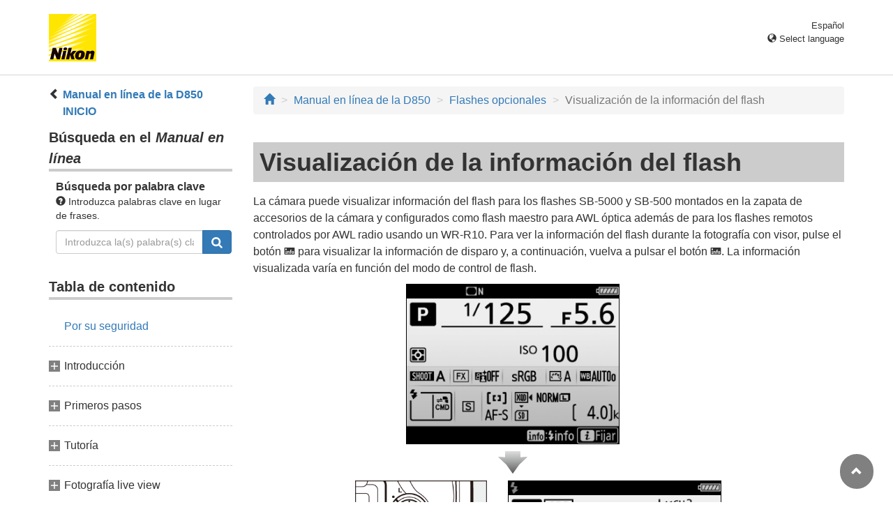

--- FILE ---
content_type: text/html
request_url: https://onlinemanual.nikonimglib.com/d850/es/15_optional_flash_units_06.html
body_size: 48244
content:
<!DOCTYPE html>
<html lang="es"><!-- 6MB41714-07_H1506-07 --><head>
<meta charset="utf-8">
<meta http-equiv="X-UA-Compatible" content="IE=edge">
<meta name="viewport" content="width=device-width, initial-scale=1">
<meta name="description" content="">
<meta name="author" content="Nikon Corporation">
<link rel="icon" href="favicon.ico">

<title>Visualizaci&oacute;n de la informaci&oacute;n del flash</title><!-- Bootstrap core CSS --><link rel="stylesheet" href="/d850/css/bootstrap.min.css" type="text/css"><!-- Pure Drawer CSS --><link rel="stylesheet" href="/d850/css/pure-drawer.min.css" type="text/css" media="screen and (max-width: 991px)"><!-- Custom styles for this template --><link rel="stylesheet" href="css/dslr_master.css" type="text/css"><!-- HTML5 shim and Respond.js for IE8 support of HTML5 elements and media queries --> <!-- WARNING: Respond.js doesn't work if you view the page via file:// --> <!--[if lt IE 9]>
<script src="https://oss.maxcdn.com/html5shiv/3.7.2/html5shiv.min.js"></script>
<script src="https://oss.maxcdn.com/respond/1.4.2/respond.min.js"></script>
<![endif]--></head>

<body>
<div class="pure-container" data-effect="pure-effect-push">

<input type="checkbox" id="pure-toggle-right" class="pure-toggle hidden-md hidden-lg hidden-print" data-toggle="right"/>
<label class="pure-toggle-label hidden-md hidden-lg hidden-print" for="pure-toggle-right" data-toggle-label="right"><span class="pure-toggle-icon"></span></label>

<div class="pure-pusher-container">
<div class="pure-pusher"><!-- header css -->
<style type="text/css">
header {height: 108px; border-bottom: 1px solid #d4d4d4; margin-bottom: 1em; padding-top: 20px;}
.header-logo {height: 68px; width: 68px; margin-right: 1em;}
@media (max-width: 599px) {
    header {height: 68px; padding-top: 15px;}
    .header-logo {height: 40px; width: 40px; margin-right: 0.5em;}
}
header .select-lang {font-size: small; padding-top: 0.5em; position: relative; right: 72px;}
@media (min-width: 868px) {
	header .select-lang {right: 0;}
}

header .current-lang {display: none;}
header .accordion_title {cursor: pointer;}
header .accordion_title:hover {opacity: 0.8;}
header .accordion_inner {display: none;}
header .list-group {position: absolute; right: 0; width: 17em; z-index: 9999;}

html[lang="ar"] header .current-lang-ar {display: block;}
html[lang="ar"] header .list-group .lang-ar {z-index: 2; color: #fff; background-color: #337ab7; border-color: #337ab7;}
html[lang="bg"] header .current-lang-bg {display: block;}
html[lang="bg"] header .list-group .lang-bg {z-index: 2; color: #fff; background-color: #337ab7; border-color: #337ab7;}
html[lang="cs"] header .current-lang-cs {display: block;}
html[lang="cs"] header .list-group .lang-cs {z-index: 2; color: #fff; background-color: #337ab7; border-color: #337ab7;}
html[lang="da"] header .current-lang-da {display: block;}
html[lang="da"] header .list-group .lang-da {z-index: 2; color: #fff; background-color: #337ab7; border-color: #337ab7;}
html[lang="de"] header .current-lang-de {display: block;}
html[lang="de"] header .list-group .lang-de {z-index: 2; color: #fff; background-color: #337ab7; border-color: #337ab7;}
html[lang="el"] header .current-lang-el {display: block;}
html[lang="el"] header .list-group .lang-el {z-index: 2; color: #fff; background-color: #337ab7; border-color: #337ab7;}
html[lang="en"] header .current-lang-en {display: block;}
html[lang="en"] header .list-group .lang-en {z-index: 2; color: #fff; background-color: #337ab7; border-color: #337ab7;}
html[lang="es"] header .current-lang-es {display: block;}
html[lang="es"] header .list-group .lang-es {z-index: 2; color: #fff; background-color: #337ab7; border-color: #337ab7;}
html[lang="et"] header .current-lang-et {display: block;}
html[lang="et"] header .list-group .lang-et {z-index: 2; color: #fff; background-color: #337ab7; border-color: #337ab7;}
html[lang="fi"] header .current-lang-fi {display: block;}
html[lang="fi"] header .list-group .lang-fi {z-index: 2; color: #fff; background-color: #337ab7; border-color: #337ab7;}
html[lang="fr"] header .current-lang-fr {display: block;}
html[lang="fr"] header .list-group .lang-fr {z-index: 2; color: #fff; background-color: #337ab7; border-color: #337ab7;}
html[lang="hi"] header .current-lang-hi {display: block;}
html[lang="hi"] header .list-group .lang-hi {z-index: 2; color: #fff; background-color: #337ab7; border-color: #337ab7;}
html[lang="hu"] header .current-lang-hu {display: block;}
html[lang="hu"] header .list-group .lang-hu {z-index: 2; color: #fff; background-color: #337ab7; border-color: #337ab7;}
html[lang="id"] header .current-lang-id {display: block;}
html[lang="id"] header .list-group .lang-id {z-index: 2; color: #fff; background-color: #337ab7; border-color: #337ab7;}
html[lang="it"] header .current-lang-it {display: block;}
html[lang="it"] header .list-group .lang-it {z-index: 2; color: #fff; background-color: #337ab7; border-color: #337ab7;}
html[lang="ja"] header .current-lang-ja {display: block;}
html[lang="ja"] header .list-group .lang-ja {z-index: 2; color: #fff; background-color: #337ab7; border-color: #337ab7;}
html[lang="kk"] header .current-lang-kk {display: block;}
html[lang="kk"] header .list-group .lang-kk {z-index: 2; color: #fff; background-color: #337ab7; border-color: #337ab7;}
html[lang="ko"] header .current-lang-ko {display: block;}
html[lang="ko"] header .list-group .lang-ko {z-index: 2; color: #fff; background-color: #337ab7; border-color: #337ab7;}
html[lang="lt"] header .current-lang-lt {display: block;}
html[lang="lt"] header .list-group .lang-lt {z-index: 2; color: #fff; background-color: #337ab7; border-color: #337ab7;}
html[lang="lv"] header .current-lang-lv {display: block;}
html[lang="lv"] header .list-group .lang-lv {z-index: 2; color: #fff; background-color: #337ab7; border-color: #337ab7;}
html[lang="nl"] header .current-lang-nl {display: block;}
html[lang="nl"] header .list-group .lang-nl {z-index: 2; color: #fff; background-color: #337ab7; border-color: #337ab7;}
html[lang="no"] header .current-lang-no {display: block;}
html[lang="no"] header .list-group .lang-no {z-index: 2; color: #fff; background-color: #337ab7; border-color: #337ab7;}
html[lang="pl"] header .current-lang-pl {display: block;}
html[lang="pl"] header .list-group .lang-pl {z-index: 2; color: #fff; background-color: #337ab7; border-color: #337ab7;}
html[lang="pt"] header .current-lang-pt {display: block;}
html[lang="pt"] header .list-group .lang-pt {z-index: 2; color: #fff; background-color: #337ab7; border-color: #337ab7;}
html[lang="ro"] header .current-lang-ro {display: block;}
html[lang="ro"] header .list-group .lang-ro {z-index: 2; color: #fff; background-color: #337ab7; border-color: #337ab7;}
html[lang="ru"] header .current-lang-ru {display: block;}
html[lang="ru"] header .list-group .lang-ru {z-index: 2; color: #fff; background-color: #337ab7; border-color: #337ab7;}
html[lang="sk"] header .current-lang-sk {display: block;}
html[lang="sk"] header .list-group .lang-sk {z-index: 2; color: #fff; background-color: #337ab7; border-color: #337ab7;}
html[lang="sl"] header .current-lang-sl {display: block;}
html[lang="sl"] header .list-group .lang-sl {z-index: 2; color: #fff; background-color: #337ab7; border-color: #337ab7;}
html[lang="sr"] header .current-lang-sr {display: block;}
html[lang="sr"] header .list-group .lang-sr {z-index: 2; color: #fff; background-color: #337ab7; border-color: #337ab7;}
html[lang="sv"] header .current-lang-sv {display: block;}
html[lang="sv"] header .list-group .lang-sv {z-index: 2; color: #fff; background-color: #337ab7; border-color: #337ab7;}
html[lang="th"] header .current-lang-th {display: block;}
html[lang="th"] header .list-group .lang-th {z-index: 2; color: #fff; background-color: #337ab7; border-color: #337ab7;}
html[lang="tr"] header .current-lang-tr {display: block;}
html[lang="tr"] header .list-group .lang-tr {z-index: 2; color: #fff; background-color: #337ab7; border-color: #337ab7;}
html[lang="uk"] header .current-lang-uk {display: block;}
html[lang="uk"] header .list-group .lang-uk {z-index: 2; color: #fff; background-color: #337ab7; border-color: #337ab7;}
html[lang="zh-cn"] header .current-lang-zh-cn {display: block;}
html[lang="zh-cn"] header .list-group .lang-zh-cn {z-index: 2; color: #fff; background-color: #337ab7; border-color: #337ab7;}
html[id="prc"] header .list-group .lang-zh-cn {z-index: 1; color: #555; background-color: #fff; border: 1px solid #ddd;}
html[id="prc"] header .list-group .lang-zh-cn:focus, html[id="prc"] header .list-group .lang-zh-cn:hover {background-color: #f5f5f5}
html[id="prc"] header .list-group .lang-zh-cn-prc {z-index: 2; color: #fff; background-color: #337ab7; border-color: #337ab7;}
html[lang="zh-tw"] header .current-lang-zh-tw {display: block;}
html[lang="zh-tw"] header .list-group .lang-zh-tw {z-index: 2; color: #fff; background-color: #337ab7; border-color: #337ab7;}
</style>
<!-- /header css -->

<!-- header js -->
<script src="https://ajax.googleapis.com/ajax/libs/jquery/3.3.1/jquery.min.js"></script>
<script type="text/javascript">
$(function(){
	$(".on").next().css("display", "block");
	$(".accordion_title").click(function(){
		$(this).next().slideToggle();
		$(this).toggleClass("on");
	});
});
</script>
<!-- header /js -->

<header id="page-top">
<div class="container clearfix">
<p class="pull-left"><a href="https://downloadcenter.nikonimglib.com/"><img src="/common/img/logo_01.png" alt="Nikon" class="header-logo va_bottom"></a></p>
<div class="pull-right select-lang">
<p class="text-right mb0 current-lang current-lang-ar">عربي</p>
<p class="text-right mb0 current-lang current-lang-bg">Български</p>
<p class="text-right mb0 current-lang current-lang-cs">Čeština</p>
<p class="text-right mb0 current-lang current-lang-da">Dansk</p>
<p class="text-right mb0 current-lang current-lang-de">Deutsch</p>
<p class="text-right mb0 current-lang current-lang-el">Ελληνικά</p>
<p class="text-right mb0 current-lang current-lang-en">English</p>
<p class="text-right mb0 current-lang current-lang-es">Español</p>
<p class="text-right mb0 current-lang current-lang-et">Eesti</p>
<p class="text-right mb0 current-lang current-lang-fi">Suomi</p>
<p class="text-right mb0 current-lang current-lang-fr">Français</p>
<p class="text-right mb0 current-lang current-lang-hi">हिन्दी</p>
<p class="text-right mb0 current-lang current-lang-hu">Magyar</p>
<p class="text-right mb0 current-lang current-lang-id">Indonesia</p>
<p class="text-right mb0 current-lang current-lang-it">Italiano</p>
<p class="text-right mb0 current-lang current-lang-ja">日本語</p>
<p class="text-right mb0 current-lang current-lang-kk">Қазақ</p>
<p class="text-right mb0 current-lang current-lang-ko">한글</p>
<p class="text-right mb0 current-lang current-lang-lt">Lietuvių</p>
<p class="text-right mb0 current-lang current-lang-lv">Latviski</p>
<p class="text-right mb0 current-lang current-lang-nl">Nederlands</p>
<p class="text-right mb0 current-lang current-lang-no">Norsk</p>
<p class="text-right mb0 current-lang current-lang-pl">Polski</p>
<p class="text-right mb0 current-lang current-lang-pt">Português</p>
<p class="text-right mb0 current-lang current-lang-ro">Română</p>
<p class="text-right mb0 current-lang current-lang-ru">Русский</p>
<p class="text-right mb0 current-lang current-lang-sk">Slovenčina</p>
<p class="text-right mb0 current-lang current-lang-sl">Slovenščina</p>
<p class="text-right mb0 current-lang current-lang-sr">Srpski</p>
<p class="text-right mb0 current-lang current-lang-sv">Svenska</p>
<p class="text-right mb0 current-lang current-lang-th">ภาษาไทย</p>
<p class="text-right mb0 current-lang current-lang-tr">Türkçe</p>
<p class="text-right mb0 current-lang current-lang-uk">Українська</p>
<p class="text-right mb0 current-lang current-lang-zh-cn">简体中文</p>
<p class="text-right mb0 current-lang current-lang-zh-tw">繁體中文</p>
<p class="accordion_title text-right"><span class="glyphicon glyphicon-globe"></span> Select language</p>
<div class="list-group accordion_inner">
<a href="../ar/" class="list-group-item lang-ar text-right">عربي</a>
<a href="../bg/" class="list-group-item lang-bg">Български</a>
<a href="../cs/" class="list-group-item lang-cs">Čeština</a>
<a href="../da/" class="list-group-item lang-da">Dansk</a>
<a href="../de/" class="list-group-item lang-de">Deutsch</a>
<a href="../el/" class="list-group-item lang-el">Ελληνικά</a>
<a href="../en/" class="list-group-item lang-en">English</a>
<a href="../es/" class="list-group-item lang-es">Español</a>
<a href="../et/" class="list-group-item lang-et">Eesti</a>
<a href="../fi/" class="list-group-item lang-fi">Suomi</a>
<a href="../fr/" class="list-group-item lang-fr">Français</a>
<a href="../hi/" class="list-group-item lang-hi">हिन्दी</a>
<a href="../hu/" class="list-group-item lang-hu">Magyar</a>
<a href="../id/" class="list-group-item lang-id">Indonesia</a>
<a href="../it/" class="list-group-item lang-it">Italiano</a>
<a href="../ja/" class="list-group-item lang-ja">日本語</a>
<a href="../kk/" class="list-group-item lang-kk">Қазақ</a>
<a href="../ko/" class="list-group-item lang-ko">한글</a>
<a href="../lt/" class="list-group-item lang-lt">Lietuvių</a>
<a href="../lv/" class="list-group-item lang-lv">Latviski</a>
<a href="../nl/" class="list-group-item lang-nl">Nederlands</a>
<a href="../no/" class="list-group-item lang-no">Norsk</a>
<a href="../pl/" class="list-group-item lang-pl">Polski</a>
<a href="../pt/" class="list-group-item lang-pt">Português</a>
<a href="../ro/" class="list-group-item lang-ro">Română</a>
<a href="../ru/" class="list-group-item lang-ru">Русский</a>
<a href="../sk/" class="list-group-item lang-sk">Slovenčina</a>
<a href="../sl/" class="list-group-item lang-sl">Slovenščina</a>
<a href="../sr/" class="list-group-item lang-sr">Srpski</a>
<a href="../sv/" class="list-group-item lang-sv">Svenska</a>
<a href="../th/" class="list-group-item lang-th">ภาษาไทย</a>
<a href="../tr/" class="list-group-item lang-tr">Türkçe</a>
<a href="../uk/" class="list-group-item lang-uk">Українська</a>
<a href="../zh-cn-prc/" class="list-group-item lang-zh-cn-prc">简体中文（面向中国大陆用户）</a>
<a href="../zh-cn/" class="list-group-item lang-zh-cn">简体中文（面向亚洲用户，不包括中国大陆用户）</a>
<a href="../zh-tw/" class="list-group-item lang-zh-tw">繁體中文</a>
</div>
</div>
</div>
</header><div class="container" role="main">

<div class="row">
<div class="col-md-3 hidden-xs hidden-sm">
<nav class="toc"><p class="text-bold" style="margin-left: 2rem; text-indent: -1rem;"><span class="glyphicon glyphicon-chevron-left"></span>&nbsp;<a href="index.html">Manual en línea de la D850 INICIO</a></p>

<p class="search-title">Búsqueda en el <em>Manual en línea</em></p>
<div class="search-inner mb2em">
<p class="text-bold mb0">Búsqueda por palabra clave</p>
<p class="small"><span class="glyphicon glyphicon-question-sign"></span>&nbsp;Introduzca palabras clave en lugar de frases.</p>
<form id="commonSearch" role="search" name="commonSearch" action="search_result.html" method="get">
<div class="input-group mb1em">
<input type="text" class="form-control" placeholder="Introduzca la(s) palabra(s) clave" name="q" value="">
<input type="hidden" value="0" name="offset">
<span class="input-group-btn">
<button class="btn btn-primary" type="submit" title="Buscar"><img src="css/i_search_wt.svg" alt="" width="16px" height="16px"></button>
</span>
</div>
</form>
</div>

<p class="toc_title">Tabla de contenido</p>

<p class="toc_direct nav01_01"><a href="01_front_matter_01.html">Por su seguridad</a></p>
<p class="chapter_title nav02">Introducci&oacute;n</p>
<ul>
<li class="nav02_01"><a href="02_introduction_01.html">Conozca la c&aacute;mara</a></li>
</ul>

<p class="chapter_title nav03">Primeros pasos</p>
<ul>
<li class="nav03_01"><a href="03_first_steps_01.html">Instalaci&oacute;n de la correa de la c&aacute;mara</a></li>
<li class="nav03_02"><a href="03_first_steps_02.html">Carga de la bater&iacute;a</a></li>
<li class="nav03_03"><a href="03_first_steps_03.html">Inserte la bater&iacute;a y una tarjeta de memoria</a></li>
<li class="nav03_04"><a href="03_first_steps_04.html">Instale un objetivo</a></li>
<li class="nav03_05"><a href="03_first_steps_05.html">Configuraci&oacute;n b&aacute;sica</a></li>
</ul>

<p class="chapter_title nav04">Tutor&iacute;a</p>
<ul>
<li class="nav04_01"><a href="04_tutorial_01.html">Men&uacute;s de la c&aacute;mara: Informaci&oacute;n general</a></li>
<li class="nav04_02"><a href="04_tutorial_02.html">Fotograf&iacute;a y reproducci&oacute;n b&aacute;sicas</a></li>
</ul>

<p class="chapter_title nav05">Fotograf&iacute;a live view</p>
<ul>
<li class="nav05_01"><a href="05_live_view_01.html">Fotograf&iacute;a live view</a></li>
<li class="nav05_02"><a href="05_live_view_02.html">Autofoco</a></li>
<li class="nav05_03"><a href="05_live_view_03.html">Enfoque manual</a></li>
<li class="nav05_04"><a href="05_live_view_04.html">Uso del bot&oacute;n <span class="wf-icn1">i</span></a></li>
<li class="nav05_05"><a href="05_live_view_05.html">La pantalla live view</a></li>
<li class="nav05_06"><a href="05_live_view_06.html">Fotograf&iacute;a t&aacute;ctil (toque de obturador)</a></li>
</ul>

<p class="chapter_title nav06">V&iacute;deos</p>
<ul>
<li class="nav06_01"><a href="06_movies_01.html">Grabaci&oacute;n de v&iacute;deos</a></li>
<li class="nav06_02"><a href="06_movies_02.html">Visualizaci&oacute;n de v&iacute;deos</a></li>
<li class="nav06_03"><a href="06_movies_03.html">Editar v&iacute;deo</a></li>
</ul>

<p class="chapter_title nav07">Opciones de grabaci&oacute;n de im&aacute;genes</p>
<ul>
<li class="nav07_01"><a href="07_recording_options_01.html">Zona de imagen</a></li>
<li class="nav07_02"><a href="07_recording_options_02.html">Calidad de imagen</a></li>
<li class="nav07_03"><a href="07_recording_options_03.html">Tama&ntilde;o de imagen</a></li>
<li class="nav07_04"><a href="07_recording_options_04.html">Uso de 2 tarjetas de memoria</a></li>
</ul>

<p class="chapter_title nav08">Enfoque</p>
<ul>
<li class="nav08_01"><a href="08_focus_01.html">Autofoco</a></li>
<li class="nav08_02"><a href="08_focus_02.html">Enfoque manual</a></li>
</ul>

<p class="chapter_title nav09">Modo de disparo</p>
<ul>
<li class="nav09_01"><a href="09_release_mode_01.html">Selecci&oacute;n de un modo de disparo</a></li>
<li class="nav09_02"><a href="09_release_mode_02.html">Modo disparador autom&aacute;tico (<span class="wf-icn3">E</span>)</a></li>
<li class="nav09_03"><a href="09_release_mode_03.html">Modo espejo arriba (<span class="text-small-caps">Mup</span>)</a></li>
</ul>

<p class="chapter_title nav10">Sensibilidad ISO</p>
<ul>
<li class="nav10_01"><a href="10_iso_sensitivity_01.html">Ajuste manual</a></li>
<li class="nav10_02"><a href="10_iso_sensitivity_02.html">Control autom&aacute;tico de la sensibilidad ISO</a></li>
</ul>

<p class="chapter_title nav11">Exposici&oacute;n</p>
<ul>
<li class="nav11_01"><a href="11_exposure_01.html">Medici&oacute;n</a></li>
<li class="nav11_02"><a href="11_exposure_02.html">Modo exposici&oacute;n</a></li>
<li class="nav11_03"><a href="11_exposure_03.html">Exposiciones prolongadas (&uacute;nicamente modo M)</a></li>
<li class="nav11_04"><a href="11_exposure_04.html">Bloqueo de la velocidad de obturaci&oacute;n y del diafragma</a></li>
<li class="nav11_05"><a href="11_exposure_05.html">Bloqueo de exposici&oacute;n autom&aacute;tica (AE)</a></li>
<li class="nav11_06"><a href="11_exposure_06.html">Compensaci&oacute;n de exposici&oacute;n</a></li>
<li class="nav11_07"><a href="11_exposure_07.html">Horquillado</a></li>
</ul>

<p class="chapter_title nav12">Balance de blancos</p>
<ul>
<li class="nav12_01"><a href="12_white_balance_01.html">Opciones del balance de blancos</a></li>
<li class="nav12_02"><a href="12_white_balance_02.html">Ajuste de precisi&oacute;n del balance de blancos</a></li>
<li class="nav12_03"><a href="12_white_balance_03.html">Selecci&oacute;n de una temperatura de color</a></li>
<li class="nav12_04"><a href="12_white_balance_04.html">Preajuste manual</a></li>
</ul>

<p class="chapter_title nav13">Mejora de la imagen</p>
<ul>
<li class="nav13_01"><a href="13_image_enhancement_01.html">Picture Controls</a></li>
<li class="nav13_02"><a href="13_image_enhancement_02.html">Preservaci&oacute;n de los detalles en altas luces y sombras</a></li>
</ul>

<p class="chapter_title nav14">Uso de flashes montados en zapata</p>
<ul>
<li class="nav14_01"><a href="14_using_flash_units_01.html">Uso de un flash</a></li>
<li class="nav14_02"><a href="14_using_flash_units_02.html">Fotograf&iacute;a con flash en la c&aacute;mara</a></li>
<li class="nav14_03"><a href="14_using_flash_units_03.html">Modos de flash</a></li>
<li class="nav14_04"><a href="14_using_flash_units_04.html">Compensaci&oacute;n de flash</a></li>
<li class="nav14_05"><a href="14_using_flash_units_05.html">Bloqueo del valor del flash</a></li>
<li class="nav14_06"><a href="14_using_flash_units_06.html">Informaci&oacute;n del flash para las unidades montadas en la zapata</a></li>
</ul>

<p class="chapter_title nav15">Flashes opcionales</p>
<ul>
<li class="nav15_01"><a href="15_optional_flash_units_01.html">Opciones del control de flash</a></li>
<li class="nav15_02"><a href="15_optional_flash_units_02.html">AWL &oacute;ptica</a></li>
<li class="nav15_03"><a href="15_optional_flash_units_03.html">AWL radio</a></li>
<li class="nav15_04"><a href="15_optional_flash_units_04.html">Compensaci&oacute;n de flash</a></li>
<li class="nav15_05"><a href="15_optional_flash_units_05.html">AWL &oacute;ptica/radio</a></li>
<li class="nav15_06"><a href="15_optional_flash_units_06.html">Visualizaci&oacute;n de la informaci&oacute;n del flash</a></li>
</ul>

<p class="chapter_title nav16">Otras opciones de disparo</p>
<ul>
<li class="nav16_01"><a href="16_other_shooting_options_01.html">El bot&oacute;n <span class="wf-icn1">R</span></a></li>
<li class="nav16_02"><a href="16_other_shooting_options_02.html">Uso de los diales de control</a></li>
<li class="nav16_03"><a href="16_other_shooting_options_03.html">El bot&oacute;n <span class="wf-icn1">i</span></a></li>
<li class="nav16_04"><a href="16_other_shooting_options_04.html">Reinicializaci&oacute;n de dos botones: Restauraci&oacute;n de los ajustes predeterminados</a></li>
<li class="nav16_05"><a href="16_other_shooting_options_05.html">Fotograf&iacute;a con desplazamiento de foco</a></li>
<li class="nav16_06"><a href="16_other_shooting_options_06.html">Objetivos sin CPU</a></li>
<li class="nav16_07"><a href="16_other_shooting_options_07.html">Datos de ubicaci&oacute;n</a></li>
</ul>

<p class="chapter_title nav17">M&aacute;s acerca de la reproducci&oacute;n</p>
<ul>
<li class="nav17_01"><a href="17_more_about_playback_01.html">Visualizaci&oacute;n de im&aacute;genes</a></li>
<li class="nav17_02"><a href="17_more_about_playback_02.html">Informaci&oacute;n de la foto</a></li>
<li class="nav17_03"><a href="17_more_about_playback_03.html">Un vistazo m&aacute;s cercano: Zoom de reproducci&oacute;n</a></li>
<li class="nav17_04"><a href="17_more_about_playback_04.html">Protecci&oacute;n de fotograf&iacute;as contra el borrado</a></li>
<li class="nav17_05"><a href="17_more_about_playback_05.html">Valoraci&oacute;n de im&aacute;genes</a></li>
<li class="nav17_06"><a href="17_more_about_playback_06.html">Selecci&oacute;n de fotos para la carga</a></li>
<li class="nav17_07"><a href="17_more_about_playback_07.html">Borrar fotograf&iacute;as</a></li>
</ul>

<p class="chapter_title nav18">Gu&iacute;a de men&uacute;s</p>
<ul>
<li class="nav18_01"><a href="18_menu_guide_01.html">Predeterminados</a></li>
<li class="nav18_02"><a href="18_menu_guide_02.html"><span class="wf-icn2">D</span> El men&uacute; de reproducci&oacute;n: Gesti&oacute;n de im&aacute;genes</a></li>
<li class="nav18_03"><a href="18_menu_guide_03.html"><span class="wf-icn2">C</span> El men&uacute; de disparo de la foto: Opciones de disparo</a></li>
<li class="nav18_04"><a href="18_menu_guide_04.html"><span class="wf-icn3">1</span> El men&uacute; de disparo del v&iacute;deo: Opciones de disparo del v&iacute;deo</a></li>
<li class="nav18_05"><a href="18_menu_guide_05.html"><span class="wf-icn2">A</span> Configuraciones personalizadas: Ajustes de precisi&oacute;n de la c&aacute;mara</a></li>
<li class="nav18_06"><a href="18_menu_guide_06.html"><span class="wf-icn2">B</span> El men&uacute; de configuraci&oacute;n: Configuraci&oacute;n de la c&aacute;mara</a></li>
<li class="nav18_07"><a href="18_menu_guide_07.html"><span class="wf-icn2">N</span> El men&uacute; retoque: Creaci&oacute;n de copias retocadas</a></li>
<li class="nav18_08"><a href="18_menu_guide_08.html"><span class="wf-icn2">O</span> Mi men&uacute;/<span class="wf-icn3">m</span> Ajustes recientes</a></li>
</ul>

<p class="chapter_title nav19">Notas t&eacute;cnicas</p>
<ul>
<li class="nav19_01"><a href="19_technical_notes_01.html">Programa de exposici&oacute;n</a></li>
<li class="nav19_02"><a href="19_technical_notes_02.html">Conexiones</a></li>
<li class="nav19_03"><a href="19_technical_notes_03.html">Objetivos compatibles</a></li>
<li class="nav19_04"><a href="19_technical_notes_04.html">El Sistema de Iluminaci&oacute;n Creativa de Nikon (CLS)</a></li>
<li class="nav19_05"><a href="19_technical_notes_05.html">Otros accesorios</a></li>
<li class="nav19_06"><a href="19_technical_notes_06.html">Packs de bater&iacute;a MB-D18 opcionales</a></li>
<li class="nav19_07"><a href="19_technical_notes_07.html">Cuidados de la c&aacute;mara</a></li>
<li class="nav19_08"><a href="19_technical_notes_08.html">Cuidados de la c&aacute;mara y de la bater&iacute;a: Precauciones</a></li>
<li class="nav19_09"><a href="19_technical_notes_09.html">Soluci&oacute;n de problemas</a></li>
<li class="nav19_10"><a href="19_technical_notes_10.html">Mensajes de error</a></li>
<li class="nav19_11"><a href="19_technical_notes_11.html">Especificaciones</a></li>
<li class="nav19_12"><a href="19_technical_notes_12.html">Tarjetas de memoria aprobadas</a></li>
<li class="nav19_13"><a href="19_technical_notes_13.html">Capacidad de la tarjeta de memoria</a></li>
<li class="nav19_14"><a href="19_technical_notes_14.html">Duraci&oacute;n de la bater&iacute;a</a></li>
</ul>
</nav>
</div><!-- /col --><div class="col-xs-12 col-md-9">
<ol class="breadcrumb">
<li><a href="/portal/es/"><span class="glyphicon glyphicon-home"></span></a></li>
<li><a href="index.html">Manual en l&iacute;nea de la D850</a></li>
<li><a href="15_optional_flash_units_00.html">Flashes opcionales</a></li>
<li class="active">Visualizaci&oacute;n de la informaci&oacute;n del flash</li>
</ol>

<div class="page-header">
<h1>Visualizaci&oacute;n de la informaci&oacute;n del flash</h1>
</div>

<p>La c&aacute;mara puede visualizar informaci&oacute;n del flash para los flashes SB-5000 y SB-500 montados en la zapata de accesorios de la c&aacute;mara y configurados como flash maestro para AWL &oacute;ptica adem&aacute;s de para los flashes remotos controlados por AWL radio usando un WR-R10. Para ver la informaci&oacute;n del flash durante la fotograf&iacute;a con visor, pulse el bot&oacute;n <span class="wf-icn1">R</span> para visualizar la informaci&oacute;n de disparo y, a continuaci&oacute;n, vuelva a pulsar el bot&oacute;n <span class="wf-icn1">R</span>. La informaci&oacute;n visualizada var&iacute;a en funci&oacute;n del modo de control de flash.</p>
<div class="row">
<div class="col-sm-5 col-sm-5-mw336 col-sm-offset-3">
<p><img src="img/d850_mtr_info_flash_remote_es.png" alt="" class="img-responsive"></p>
<p class="text-center"><img src="img/xx_arrow_03_down.png" alt=""></p>
</div><!-- /col --></div><!-- /row --><div class="row mb2em">
<div class="col-sm-3 col-sm-4-mw263 col-sm-offset-2">
<p class="mb0"><img src="img/d850_bd_rear_info_19mm.png" alt="" class="img-responsive"></p>
<p class="text-center caption">Bot&oacute;n <span class="wf-icn1">R</span></p>
</div><!-- /col --><div class="col-sm-5 col-sm-5-mw336">
<p class="mb0"><img src="img/d850_mtr_info_flash_remote_group_es.png" alt="" class="img-responsive"></p>
</div><!-- /col --></div><!-- /row --><div class="note mb2em">
<p class="note-header-note" id="changing_flash_settings">Cambio de los ajustes del flash</p>
<div class="row mb1em">
<div class="col-sm-7">
<p>Los ajustes del flash pueden modificarse pulsando el bot&oacute;n <span class="wf-icn1">i</span> en la pantalla de informaci&oacute;n del flash. Las opciones disponibles var&iacute;an en funci&oacute;n del flash y de los ajustes seleccionados. Tambi&eacute;n puede realizar un disparo de prueba del flash.</p>
</div><!-- /col --><div class="col-sm-5">
<p><img src="img/d850_mtr_info_flash_remote_group_ibutton_es.png" alt="" class="img-responsive"></p>
</div><!-- /col --></div><!-- /row --></div>

<ul class="anchor-list">
<li><a href="#group_flash">Grupo de flashes</a></li>
<li><a href="#quick_wireless_control">Control inal&aacute;mbrico r&aacute;pido</a></li>
<li><a href="#remote_repeating">Repetici&oacute;n remota</a></li>
</ul>

<h2 class="section-head" id="group_flash">Grupo de flashes</h2>
<div class="row">
<div class="col-sm-6">
<p><img src="img/d850_mtr_info_flash_remote_group_addline_es.png" alt="" class="img-responsive"></p>
</div><!-- /col --><div class="col-sm-6">
<table class="table table-parts mb05em">
<tbody>
<tr>
<th>1</th>
<td>Indicador de flash listo<sup> 1</sup></td>
</tr>
<tr>
<th>2</th>
<td>
<p class="mb0">Control de flash remoto</p>
<p class="mb0">Indicador FP</p>
</td>
</tr>
<tr>
<th>3</th>
<td>Modo de control de flash remoto<sup> 2</sup></td>
</tr>
<tr>
<th>4</th>
<td>
<p class="mb0">Modo de control de grupo de flashes<sup> 3</sup></p>
<p class="mb0">Modo de grupo de flashes</p>
<p class="mb0">Nivel de flash (destello)/Compensaci&oacute;n de flash</p>
</td>
</tr>
<tr>
<th>5</th>
<td>Canal<sup> 2</sup></td>
</tr>
<tr>
<th>6</th>
<td>Modo de enlace</td>
</tr>
</tbody>
</table>
</div><!-- /col --></div><!-- /row --><h2 class="section-head" id="quick_wireless_control">Control inal&aacute;mbrico r&aacute;pido</h2>
<div class="row">
<div class="col-sm-6">
<p><img src="img/d850_mtr_info_flash_remote_quickwireless_addline_es.png" alt="" class="img-responsive"></p>
</div><!-- /col --><div class="col-sm-6">
<table class="table table-parts mb05em">
<tbody>
<tr>
<th>1</th>
<td>Indicador de flash listo<sup> 1</sup></td>
</tr>
<tr>
<th>2</th>
<td>
<p class="mb0">Control de flash remoto</p>
<p class="mb0">Indicador FP</p>
</td>
</tr>
<tr>
<th>3</th>
<td>Modo de control de flash remoto<sup> 2</sup></td>
</tr>
<tr>
<th>4</th>
<td>Relaci&oacute;n A : B</td>
</tr>
<tr>
<th>5</th>
<td>Compensaci&oacute;n de flash</td>
</tr>
<tr>
<th>6</th>
<td>Modo de control de flash del grupo C y nivel de flash (destello)</td>
</tr>
<tr>
<th>7</th>
<td>Canal<sup> 2</sup></td>
</tr>
<tr>
<th>8</th>
<td>Modo de enlace</td>
</tr>
</tbody>
</table>
</div><!-- /col --></div><!-- /row --><h2 class="section-head" id="remote_repeating">Repetici&oacute;n remota</h2>
<div class="row">
<div class="col-sm-6">
<p><img src="img/d850_mtr_info_flash_remote_remoterpt_addline_es.png" alt="" class="img-responsive"></p>
</div><!-- /col --><div class="col-sm-6">
<table class="table table-parts mb05em">
<tbody>
<tr>
<th>1</th>
<td>Indicador de flash listo<sup> 1</sup></td>
</tr>
<tr>
<th>2</th>
<td>Control de flash remoto</td>
</tr>
<tr>
<th>3</th>
<td>Nivel de flash (destello)</td>
</tr>
<tr>
<th>4</th>
<td>Modo de control de flash remoto<sup> 2</sup></td>
</tr>
<tr>
<th>5</th>
<td>
<p class="mb0">N&uacute;mero emitido (veces)</p>
<p class="mb0">Frecuencia</p>
</td>
</tr>
<tr>
<th>6</th>
<td>Estado del grupo (activado/desactivado)</td>
</tr>
<tr>
<th>7</th>
<td>Canal<sup> 2</sup></td>
</tr>
<tr>
<th>8</th>
<td>Modo de enlace</td>
</tr>
</tbody>
</table>
</div><!-- /col --></div><!-- /row --><div class="footnote-counter">
<p class="footnote mb0">Visualizado en AWL radio cuando todos los flashes est&aacute;n listos.</p>
<p class="footnote mb0">AWL &oacute;ptica es indicada mediante <span class="wf-icn7">Y</span>, AWL radio mediante <span class="wf-icn7">Z</span>, AWL &oacute;ptica y radio conjuntamente mediante <span class="wf-icn7">Y</span> y <span class="wf-icn7">Z</span>. El canal AWL &oacute;ptico para AWL &oacute;ptica y de radio conjuntamente se visualiza solamente al usar el SB-500 como flash maestro.</p>
<p class="footnote mb2em">Los iconos son visualizados para cada grupo al usar AWL &oacute;ptica y radio conjuntamente.</p>
</div>

<div class="note">
<p class="note-header-note">Informaci&oacute;n del flash y ajustes de la c&aacute;mara</p>
<div class="row mb1em">
<div class="col-sm-7">
<p>La pantalla de informaci&oacute;n del flash muestra los ajustes de la c&aacute;mara seleccionados, incluyendo el modo de exposici&oacute;n, la velocidad de obturaci&oacute;n, el diafragma y la sensibilidad ISO.</p>
</div><!-- /col --><div class="col-sm-5">
<p><img src="img/d850_mtr_info_flash_remote_group_normal_addline_es.png" alt="" class="img-responsive"></p>
</div><!-- /col --></div><!-- /row --></div>

<div class="hidden-print" id="questionnaire">
<hr style="margin-top: 4em; border-top: dotted 4px #aaa">
<iframe src="https://webc.nikonimglib.com/form/pub/info2/onlinemanual_es" frameborder="0" style="width: 100%; height: 520px;"></iframe>
</div>

<script>
var ua = window.navigator.userAgent.toLowerCase();

if (ua.indexOf('safari') !== -1 && ua.indexOf('chrome') === -1 && ua.indexOf('edge') === -1){    //UAでSafariのみ判別
    document.getElementById("questionnaire").style.display="none";   // Safariからのアクセス時にはアンケートを非表示
}
</script>

<nav class="hidden-print">
<ul class="pager">
<li class="previous"><a href="15_optional_flash_units_05.html"><span class="glyphicon glyphicon-chevron-left"></span></a></li>
<li class="next"><a href="16_other_shooting_options_00.html"><span class="glyphicon glyphicon-chevron-right"></span></a></li>
</ul>
</nav>

<div id="nav-page-top" class="hidden-print">
<p class="pager"><a href="#page-top"><span class="glyphicon glyphicon-chevron-up"></span></a></p>
</div>
</div><!-- /col --></div><!-- /row --></div><!-- /container --> <!-- footer css -->
<style type="text/css">
footer {margin-bottom: 4em; border-top: #d4d4d4 solid 1px; padding-top: 1em;}
footer .text-muted {font-size: small;}
</style>
<!-- /footer css -->

<footer class="footer hidden-print">
<div class="container">
<ul class="list-inline pull-left text-muted">
<li><i class="glyphicon glyphicon-chevron-right"></i>&nbsp;<a href="https://www.nikon.com/privacy/index.htm">Privacy</a></li>
<li><i class="glyphicon glyphicon-chevron-right"></i>&nbsp;<a href="https://www.nikon.com/usage/index.htm">Term of Use</a></li>
</ul>
<p class="text-muted text-right">&copy;
<script type="text/javascript">
myDate = new Date() ;myYear = myDate.getFullYear ();document.write(myYear);
</script>
Nikon Corporation</p>
</div>
</footer></div><!-- /pure-pusher --></div><!-- /pure-pusher-container --><nav class="toc pure-drawer hidden-md hidden-lg hidden-print" data-position="right"><p class="text-bold" style="margin-left: 2rem; text-indent: -1rem;"><span class="glyphicon glyphicon-chevron-left"></span>&nbsp;<a href="index.html">Manual en línea de la D850 INICIO</a></p>

<p class="search-title">Búsqueda en el <em>Manual en línea</em></p>
<div class="search-inner mb2em">
<p class="text-bold mb0">Búsqueda por palabra clave</p>
<p class="small"><span class="glyphicon glyphicon-question-sign"></span>&nbsp;Introduzca palabras clave en lugar de frases.</p>
<form id="commonSearch" role="search" name="commonSearch" action="search_result.html" method="get">
<div class="input-group mb1em">
<input type="text" class="form-control" placeholder="Introduzca la(s) palabra(s) clave" name="q" value="">
<input type="hidden" value="0" name="offset">
<span class="input-group-btn">
<button class="btn btn-primary" type="submit" title="Buscar"><img src="css/i_search_wt.svg" alt="" width="16px" height="16px"></button>
</span>
</div>
</form>
</div>

<p class="toc_title">Tabla de contenido</p>

<p class="toc_direct nav01_01"><a href="01_front_matter_01.html">Por su seguridad</a></p>
<p class="chapter_title nav02">Introducci&oacute;n</p>
<ul>
<li class="nav02_01"><a href="02_introduction_01.html">Conozca la c&aacute;mara</a></li>
</ul>

<p class="chapter_title nav03">Primeros pasos</p>
<ul>
<li class="nav03_01"><a href="03_first_steps_01.html">Instalaci&oacute;n de la correa de la c&aacute;mara</a></li>
<li class="nav03_02"><a href="03_first_steps_02.html">Carga de la bater&iacute;a</a></li>
<li class="nav03_03"><a href="03_first_steps_03.html">Inserte la bater&iacute;a y una tarjeta de memoria</a></li>
<li class="nav03_04"><a href="03_first_steps_04.html">Instale un objetivo</a></li>
<li class="nav03_05"><a href="03_first_steps_05.html">Configuraci&oacute;n b&aacute;sica</a></li>
</ul>

<p class="chapter_title nav04">Tutor&iacute;a</p>
<ul>
<li class="nav04_01"><a href="04_tutorial_01.html">Men&uacute;s de la c&aacute;mara: Informaci&oacute;n general</a></li>
<li class="nav04_02"><a href="04_tutorial_02.html">Fotograf&iacute;a y reproducci&oacute;n b&aacute;sicas</a></li>
</ul>

<p class="chapter_title nav05">Fotograf&iacute;a live view</p>
<ul>
<li class="nav05_01"><a href="05_live_view_01.html">Fotograf&iacute;a live view</a></li>
<li class="nav05_02"><a href="05_live_view_02.html">Autofoco</a></li>
<li class="nav05_03"><a href="05_live_view_03.html">Enfoque manual</a></li>
<li class="nav05_04"><a href="05_live_view_04.html">Uso del bot&oacute;n <span class="wf-icn1">i</span></a></li>
<li class="nav05_05"><a href="05_live_view_05.html">La pantalla live view</a></li>
<li class="nav05_06"><a href="05_live_view_06.html">Fotograf&iacute;a t&aacute;ctil (toque de obturador)</a></li>
</ul>

<p class="chapter_title nav06">V&iacute;deos</p>
<ul>
<li class="nav06_01"><a href="06_movies_01.html">Grabaci&oacute;n de v&iacute;deos</a></li>
<li class="nav06_02"><a href="06_movies_02.html">Visualizaci&oacute;n de v&iacute;deos</a></li>
<li class="nav06_03"><a href="06_movies_03.html">Editar v&iacute;deo</a></li>
</ul>

<p class="chapter_title nav07">Opciones de grabaci&oacute;n de im&aacute;genes</p>
<ul>
<li class="nav07_01"><a href="07_recording_options_01.html">Zona de imagen</a></li>
<li class="nav07_02"><a href="07_recording_options_02.html">Calidad de imagen</a></li>
<li class="nav07_03"><a href="07_recording_options_03.html">Tama&ntilde;o de imagen</a></li>
<li class="nav07_04"><a href="07_recording_options_04.html">Uso de 2 tarjetas de memoria</a></li>
</ul>

<p class="chapter_title nav08">Enfoque</p>
<ul>
<li class="nav08_01"><a href="08_focus_01.html">Autofoco</a></li>
<li class="nav08_02"><a href="08_focus_02.html">Enfoque manual</a></li>
</ul>

<p class="chapter_title nav09">Modo de disparo</p>
<ul>
<li class="nav09_01"><a href="09_release_mode_01.html">Selecci&oacute;n de un modo de disparo</a></li>
<li class="nav09_02"><a href="09_release_mode_02.html">Modo disparador autom&aacute;tico (<span class="wf-icn3">E</span>)</a></li>
<li class="nav09_03"><a href="09_release_mode_03.html">Modo espejo arriba (<span class="text-small-caps">Mup</span>)</a></li>
</ul>

<p class="chapter_title nav10">Sensibilidad ISO</p>
<ul>
<li class="nav10_01"><a href="10_iso_sensitivity_01.html">Ajuste manual</a></li>
<li class="nav10_02"><a href="10_iso_sensitivity_02.html">Control autom&aacute;tico de la sensibilidad ISO</a></li>
</ul>

<p class="chapter_title nav11">Exposici&oacute;n</p>
<ul>
<li class="nav11_01"><a href="11_exposure_01.html">Medici&oacute;n</a></li>
<li class="nav11_02"><a href="11_exposure_02.html">Modo exposici&oacute;n</a></li>
<li class="nav11_03"><a href="11_exposure_03.html">Exposiciones prolongadas (&uacute;nicamente modo M)</a></li>
<li class="nav11_04"><a href="11_exposure_04.html">Bloqueo de la velocidad de obturaci&oacute;n y del diafragma</a></li>
<li class="nav11_05"><a href="11_exposure_05.html">Bloqueo de exposici&oacute;n autom&aacute;tica (AE)</a></li>
<li class="nav11_06"><a href="11_exposure_06.html">Compensaci&oacute;n de exposici&oacute;n</a></li>
<li class="nav11_07"><a href="11_exposure_07.html">Horquillado</a></li>
</ul>

<p class="chapter_title nav12">Balance de blancos</p>
<ul>
<li class="nav12_01"><a href="12_white_balance_01.html">Opciones del balance de blancos</a></li>
<li class="nav12_02"><a href="12_white_balance_02.html">Ajuste de precisi&oacute;n del balance de blancos</a></li>
<li class="nav12_03"><a href="12_white_balance_03.html">Selecci&oacute;n de una temperatura de color</a></li>
<li class="nav12_04"><a href="12_white_balance_04.html">Preajuste manual</a></li>
</ul>

<p class="chapter_title nav13">Mejora de la imagen</p>
<ul>
<li class="nav13_01"><a href="13_image_enhancement_01.html">Picture Controls</a></li>
<li class="nav13_02"><a href="13_image_enhancement_02.html">Preservaci&oacute;n de los detalles en altas luces y sombras</a></li>
</ul>

<p class="chapter_title nav14">Uso de flashes montados en zapata</p>
<ul>
<li class="nav14_01"><a href="14_using_flash_units_01.html">Uso de un flash</a></li>
<li class="nav14_02"><a href="14_using_flash_units_02.html">Fotograf&iacute;a con flash en la c&aacute;mara</a></li>
<li class="nav14_03"><a href="14_using_flash_units_03.html">Modos de flash</a></li>
<li class="nav14_04"><a href="14_using_flash_units_04.html">Compensaci&oacute;n de flash</a></li>
<li class="nav14_05"><a href="14_using_flash_units_05.html">Bloqueo del valor del flash</a></li>
<li class="nav14_06"><a href="14_using_flash_units_06.html">Informaci&oacute;n del flash para las unidades montadas en la zapata</a></li>
</ul>

<p class="chapter_title nav15">Flashes opcionales</p>
<ul>
<li class="nav15_01"><a href="15_optional_flash_units_01.html">Opciones del control de flash</a></li>
<li class="nav15_02"><a href="15_optional_flash_units_02.html">AWL &oacute;ptica</a></li>
<li class="nav15_03"><a href="15_optional_flash_units_03.html">AWL radio</a></li>
<li class="nav15_04"><a href="15_optional_flash_units_04.html">Compensaci&oacute;n de flash</a></li>
<li class="nav15_05"><a href="15_optional_flash_units_05.html">AWL &oacute;ptica/radio</a></li>
<li class="nav15_06"><a href="15_optional_flash_units_06.html">Visualizaci&oacute;n de la informaci&oacute;n del flash</a></li>
</ul>

<p class="chapter_title nav16">Otras opciones de disparo</p>
<ul>
<li class="nav16_01"><a href="16_other_shooting_options_01.html">El bot&oacute;n <span class="wf-icn1">R</span></a></li>
<li class="nav16_02"><a href="16_other_shooting_options_02.html">Uso de los diales de control</a></li>
<li class="nav16_03"><a href="16_other_shooting_options_03.html">El bot&oacute;n <span class="wf-icn1">i</span></a></li>
<li class="nav16_04"><a href="16_other_shooting_options_04.html">Reinicializaci&oacute;n de dos botones: Restauraci&oacute;n de los ajustes predeterminados</a></li>
<li class="nav16_05"><a href="16_other_shooting_options_05.html">Fotograf&iacute;a con desplazamiento de foco</a></li>
<li class="nav16_06"><a href="16_other_shooting_options_06.html">Objetivos sin CPU</a></li>
<li class="nav16_07"><a href="16_other_shooting_options_07.html">Datos de ubicaci&oacute;n</a></li>
</ul>

<p class="chapter_title nav17">M&aacute;s acerca de la reproducci&oacute;n</p>
<ul>
<li class="nav17_01"><a href="17_more_about_playback_01.html">Visualizaci&oacute;n de im&aacute;genes</a></li>
<li class="nav17_02"><a href="17_more_about_playback_02.html">Informaci&oacute;n de la foto</a></li>
<li class="nav17_03"><a href="17_more_about_playback_03.html">Un vistazo m&aacute;s cercano: Zoom de reproducci&oacute;n</a></li>
<li class="nav17_04"><a href="17_more_about_playback_04.html">Protecci&oacute;n de fotograf&iacute;as contra el borrado</a></li>
<li class="nav17_05"><a href="17_more_about_playback_05.html">Valoraci&oacute;n de im&aacute;genes</a></li>
<li class="nav17_06"><a href="17_more_about_playback_06.html">Selecci&oacute;n de fotos para la carga</a></li>
<li class="nav17_07"><a href="17_more_about_playback_07.html">Borrar fotograf&iacute;as</a></li>
</ul>

<p class="chapter_title nav18">Gu&iacute;a de men&uacute;s</p>
<ul>
<li class="nav18_01"><a href="18_menu_guide_01.html">Predeterminados</a></li>
<li class="nav18_02"><a href="18_menu_guide_02.html"><span class="wf-icn2">D</span> El men&uacute; de reproducci&oacute;n: Gesti&oacute;n de im&aacute;genes</a></li>
<li class="nav18_03"><a href="18_menu_guide_03.html"><span class="wf-icn2">C</span> El men&uacute; de disparo de la foto: Opciones de disparo</a></li>
<li class="nav18_04"><a href="18_menu_guide_04.html"><span class="wf-icn3">1</span> El men&uacute; de disparo del v&iacute;deo: Opciones de disparo del v&iacute;deo</a></li>
<li class="nav18_05"><a href="18_menu_guide_05.html"><span class="wf-icn2">A</span> Configuraciones personalizadas: Ajustes de precisi&oacute;n de la c&aacute;mara</a></li>
<li class="nav18_06"><a href="18_menu_guide_06.html"><span class="wf-icn2">B</span> El men&uacute; de configuraci&oacute;n: Configuraci&oacute;n de la c&aacute;mara</a></li>
<li class="nav18_07"><a href="18_menu_guide_07.html"><span class="wf-icn2">N</span> El men&uacute; retoque: Creaci&oacute;n de copias retocadas</a></li>
<li class="nav18_08"><a href="18_menu_guide_08.html"><span class="wf-icn2">O</span> Mi men&uacute;/<span class="wf-icn3">m</span> Ajustes recientes</a></li>
</ul>

<p class="chapter_title nav19">Notas t&eacute;cnicas</p>
<ul>
<li class="nav19_01"><a href="19_technical_notes_01.html">Programa de exposici&oacute;n</a></li>
<li class="nav19_02"><a href="19_technical_notes_02.html">Conexiones</a></li>
<li class="nav19_03"><a href="19_technical_notes_03.html">Objetivos compatibles</a></li>
<li class="nav19_04"><a href="19_technical_notes_04.html">El Sistema de Iluminaci&oacute;n Creativa de Nikon (CLS)</a></li>
<li class="nav19_05"><a href="19_technical_notes_05.html">Otros accesorios</a></li>
<li class="nav19_06"><a href="19_technical_notes_06.html">Packs de bater&iacute;a MB-D18 opcionales</a></li>
<li class="nav19_07"><a href="19_technical_notes_07.html">Cuidados de la c&aacute;mara</a></li>
<li class="nav19_08"><a href="19_technical_notes_08.html">Cuidados de la c&aacute;mara y de la bater&iacute;a: Precauciones</a></li>
<li class="nav19_09"><a href="19_technical_notes_09.html">Soluci&oacute;n de problemas</a></li>
<li class="nav19_10"><a href="19_technical_notes_10.html">Mensajes de error</a></li>
<li class="nav19_11"><a href="19_technical_notes_11.html">Especificaciones</a></li>
<li class="nav19_12"><a href="19_technical_notes_12.html">Tarjetas de memoria aprobadas</a></li>
<li class="nav19_13"><a href="19_technical_notes_13.html">Capacidad de la tarjeta de memoria</a></li>
<li class="nav19_14"><a href="19_technical_notes_14.html">Duraci&oacute;n de la bater&iacute;a</a></li>
</ul>
</nav>

<label class="pure-overlay" for="pure-toggle-right" data-overlay="right"></label>
</div><!-- /pure-container --> <!-- Bootstrap core JavaScript
================================================== --> <!-- Placed at the end of the document so the pages load faster --><script src="/d850/js/jquery-1.11.3.min.js"></script>
<script src="/d850/js/bootstrap.min.js"></script><!-- IE10 viewport hack for Surface/desktop Windows 8 bug --><script src="/d850/js/ie10-viewport-bug-workaround.js"></script><!-- Custom Script for this template --><script src="/d850/js/dslr_master.js"></script>
<script type="text/javascript">
$(function(){
	// navigation style
	$(".nav15").addClass("on");
	$(".nav15").next().css("display", "block");
	$(".nav15_06").addClass("active");
});
</script><!--[Analytics]-->
<script type="text/javascript" src="https://downloadcenter.nikonimglib.com/common2/js/s_code.js"></script>
<!--[Analytics]--></body>
</html>


--- FILE ---
content_type: text/html;charset=UTF-8
request_url: https://webc.nikonimglib.com/form/pub/info2/onlinemanual_es
body_size: 3987
content:
<!DOCTYPE html PUBLIC "-//W3C//DTD HTML 4.01 Transitional//EN" "http://www.w3.org/TR/html4/loose.dtd"><html lang="es"><head><meta content='text/html; charset=UTF-8' http-equiv='Content-Type'><meta content='text/css' http-equiv='Content-Style-Type'><meta content='text/javascript' http-equiv='Content-Script-Type'><link rel='stylesheet' type='text/css' media='all' href='/form/pub/info2/onlinemanual_es/asset/css/wcf5start.css' /><link rel='stylesheet' type='text/css' media='all' href='/form/pub/info2/onlinemanual_form/files/survey.css' /><script src='/form/pub/js/prototype.js' type='text/javascript'></script><script src='/form/pub/js/common.js' type='text/javascript'></script><script src='/form/pub/js/fieldutils.js' type='text/javascript'></script><script type='text/javascript'>//<![CDATA[
function registerOnEnterClickButton(){
    setOnEnterClickButton("wcf5start");
}
Event.observe( window, 'load', registerOnEnterClickButton );
function setOnEnterClickButton(targetButtonId){
    var targetButton = $(targetButtonId);
    var form = Element.up(targetButton, 'form');
    Event.observe(form, 'keypress', function(e){
        var keyCode= e.charCode ? e.charCode : ((e.which) ? e.which : e.keyCode);
        var elm = e.target ? e.target : e.srcElement;
        if( Number(keyCode) == 13 ) {
            if(!isIgnoreEnterKeySubmitElement(elm)){
                targetButton.click();
                Event.stop(e);
            }
        }
    });
}
function isIgnoreEnterKeySubmitElement(elm){
    var tag = elm.tagName;
    if(tag.toLowerCase() == "textarea"){
        return true;
    }
    switch(elm.type){
        case "button":
        case "submit":
        case "reset":
        case "image":
            return true;
    }
    return false;
}
function isInputElement(elem){
    switch(elem.type) {
        case "text":
        case "radio":
        case "checkbox":
        case "password":
        case "file":
            return true;
    }
    return false;
}

//]]></script><title></title></head><body class='fm-questionpage'><form action='/form/pub/info2/onlinemanual_es' method='POST'><input name='__pid' value='247462afe5d55e9290400e2051f47827' type='hidden'><input id='__pageId' name='__pageId' value='wcf5start' type='hidden'><input id='__token' name='__token' value='718e7bb74d2e60115b60eead3c19fbe6' type='hidden'><table cellpadding='0' class='fm-enqueteout' cellspacing='0'><tr><td></td></tr><tr align='left'><td><table class='fm-enquete'><tbody><tr><td id='question-3' colspan='2' class='fm-verticalquestion'><p class="survey-lead">P: ¿Le resultó fácil de comprender esta página?</p></td></tr><tr><td id='answer-3' colspan='2' class='fm-verticalanswer'><input id='c_q2_0' name='c_q2' value='0' type='radio'><label for='c_q2_0'>Muy fácil</label> <input id='c_q2_1' name='c_q2' value='1' type='radio'><label for='c_q2_1'>Fácil</label> <input id='c_q2_2' name='c_q2' value='2' type='radio'><label for='c_q2_2'>Regular</label> <input id='c_q2_3' name='c_q2' value='3' type='radio'><label for='c_q2_3'>Difícil</label> <input id='c_q2_4' name='c_q2' value='4' type='radio'><label for='c_q2_4'>Muy difícil</label> </td></tr><tr><td id='question-4' colspan='2' class='fm-verticalquestion'><p class="survey-lead">P: ¿Tiene alguna opinión o petición? Indíquelas aquí con un máximo de 500 caracteres.</p>
<p class="survey-note">- Su opinión o petición se utilizan únicamente como referencia para el desarrollo y mejora de los servicios y productos.</p>
<p class="survey-note">- No seremos capaces de responderlas de forma individual.</p>
<p class="survey-note">- No se aceptarán las opiniones o peticiones que incluyan información personal.</p></td></tr><tr><td id='answer-4' colspan='2' class='fm-verticalanswer'><textarea id='c_q3' name='c_q3'>
</textarea></td></tr></tbody></table></td></tr><tr><td style='text-align:center;'><br><input id='wcf5start' name='wcf5start' value='Registrarse' type='submit'></td></tr></table></form></body></html>